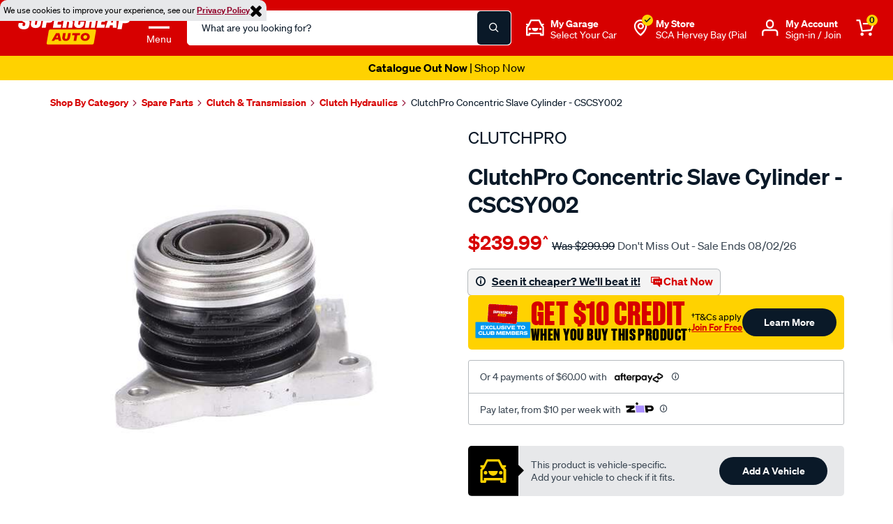

--- FILE ---
content_type: text/javascript
request_url: https://www.supercheapauto.com.au/on/demandware.static/Sites-supercheap-au-Site/-/en_AU/v1769021776572/lib/gtm.js
body_size: 1856
content:
'use strict';

var docElem = document.documentElement;
var matches = docElem.matches ||
                docElem.webkitMatchesSelector ||
                docElem.mozMatchesSelector ||
                docElem.oMatchesSelector ||
                docElem.msMatchesSelector;

function traverse(el, selector, method) {
  var cur = el;
  var matcher = function(elem) {
    return selector.nodeType === 1 ? (selector === elem) : matches.call(elem, selector);
  };

  for ( ; cur; cur = cur[method] ) {
    // using native matches, this function return true or false
    // when selector matched
    // supporting IE9+
    if ( cur.nodeType === 1 && matcher(cur) ) {
      return cur;
    }
  }
}

function closest(el, selector) {
  return traverse(el, selector, 'parentNode');
};

var Selector = {
    productAddToCart: ".product-add-to-cart",
    cartRow: ".cart-row",
    opcStepContent: ".opc-step-content",
    paymentMethodExpanded: ".payment-method-expanded",
    wishlistAddToCart: '.option-add-to-cart',
    productClick: ".gtm-product-click"
};

var Action = {
    add: 'add_to_cart',
    remove: 'remove_from_cart'
};

function setJsonDataEmail(jsonData, email){
    if (jsonData.ecommerce){
        jsonData.ecommerce.email = email;
    } else {
        jsonData.email = email;
    }
}

window.GTM = (function () {

    var googleTagManager = {
        initPromotionClick: function (containerId, email) {
            var container = document.getElementById(containerId);

            if (container) {
                container.addEventListener('click', function (e) {
                    var that = e.target;

                    if (closest(that, 'a')) {
                        googleTagManager.updateDataLayerByElem(this);
                    }
                }, false)
            }
        },

        updateDataLayerByJson : function(jsonData) {
            if(typeof gtmEnabled == "undefined") {
                return;
            }

            if (typeof dataLayer !== "undefined" && dataLayer != null) {
                this.pushECommerceNullToDataLayer(jsonData);
                dataLayer.push(jsonData);
            }
        },
        pushECommerceNullToDataLayer: function(jsonData) {
            var eventsToReset = [
                "select_item",
                "add_to_cart",
                "view_cart",
                "begin_checkout",
                "add_shipping_info",
                "add_payment_info",
                "purchase"
            ];

            if (jsonData && eventsToReset.indexOf(jsonData.event) !== -1) {
                dataLayer.push({ ecommerce: null });
            }
        },
        updateDataLayerByElem : function(elem, email) {
            if(typeof gtmEnabled == "undefined" || typeof elem == "undefined") {
                return;
            }

            var gtmValue = elem.getAttribute('data-gtm');

            if (!gtmValue) return;

            this.updateDataLayerByJsonString(decodeURIComponent(gtmValue), email);
        },

        updateDataLayerByJsonString : function(jsonString, email) {
            if(typeof gtmEnabled == "undefined") {
                return;
            }

            if (typeof dataLayer !== "undefined" && dataLayer != null){
                var jsonData = JSON.parse(jsonString);
                if (email){
                    setJsonDataEmail(jsonData, email);
                }
                this.updateDataLayerByJson(jsonData);
            }
        },

        productClick: function (elem) {
            this.updateDataLayerByElem(elem);
        },

        addToCartClick: function (elem, email) {
            this.setQuantityAttr(elem, Selector.productAddToCart);
            this.updateDataLayerByElem(elem, email);
        },

        removeFromCartClick: function (elem) {
            this.updateDataLayerByElem(elem);
        },

        addToWishListClick: function (elem, email) {
            this.updateDataLayerByElem(elem, email);
        },

        removeFromWishListClick: function (elem) {
            this.updateDataLayerByElem(elem);
        },
        
        checkoutStepsClick: function(elem, isPayment) {
            if(isPayment != 'undefined' && isPayment) {
                this.setOption(elem);
            }
            this.updateDataLayerByElem(elem);
        },
        
        setOption: function(elem) {
            var paymentMethod = $(elem).closest(Selector.opcStepContent).find(Selector.paymentMethodExpanded).attr('data-method');
            var gtmValue = JSON.parse(decodeURIComponent(elem.getAttribute('data-gtm')));
            if (gtmValue.ecommerce.event == 'add_payment_info') {
                gtmValue.ecommerce.payment_type = paymentMethod;
            }
            $(elem).attr('data-gtm', encodeURIComponent(JSON.stringify(gtmValue)));
        },
        
        setQuantityAttr: function(elem, selector) {
            var $selector = $(elem).closest(selector);
            var $qtyValue = $selector.find('#Quantity').val() || $selector.find('input[name="Quantity"]').val() || $selector.find('.atc-quantity-select').val();
            var quantity = parseInt($qtyValue || 1, 10);
            var gtmValue = JSON.parse(decodeURIComponent(elem.getAttribute('data-gtm')));
            if (gtmValue.ecommerce && gtmValue.ecommerce.items && gtmValue.ecommerce.items.length > 0) {
                // Set quantity to the first item in the array
                gtmValue.ecommerce.items[0].quantity = quantity;
                // Set the value to the price of the first item in the array times the quantity
                gtmValue.ecommerce.value = gtmValue.ecommerce.items[0].price * quantity;
            }
            
            $(elem).attr('data-gtm', encodeURIComponent(JSON.stringify(gtmValue)));
        },
        wishListAddToCartClick: function (elem, email) {
            this.setQuantityAttr(elem, Selector.wishlistAddToCart);
            this.updateDataLayerByElem(elem, email);
        },
        getEventNameForProductClickCO: function(elem) {
            const gmtStepElem = $(Selector.opcStepContent).find('.opc-step-gtm');
            if (gmtStepElem.length <= 0) {
                return {};
            }
            const gtmStepValue = JSON.parse(decodeURIComponent(gmtStepElem[0].getAttribute('data-gtm')));
            const event = gtmStepValue.event;

            const eventMapping = {
                'view_cart': { id: 'view_cart', name: 'View Cart' },
                'begin_checkout': { id: 'add_shipping_info', name: 'Add Shipping Info' },
                'add_shipping_info': { id: 'add_payment_info', name: 'Add Payment Info' },
                'add_payment_info': gtmStepValue.ecommerce.payment_status === "TRUE" ? 
                                    { id: 'purchase', name: 'Purchase' } :
                                    { id: 'add_payment_info', name: 'Add Payment Info' }
            };

            return eventMapping[event] || {};
        },
        setProductClickListInCO: function(elem) {
            var gtmValue = JSON.parse(decodeURIComponent(elem.getAttribute('data-gtm')));
            const eventNameForProductClickCO = googleTagManager.getEventNameForProductClickCO(elem);
            if (Object.keys(eventNameForProductClickCO).length !== 0) {
                gtmValue.ecommerce.item_list_id = eventNameForProductClickCO.id;
                gtmValue.ecommerce.item_list_name = eventNameForProductClickCO.name;
                if (gtmValue.ecommerce.items.length > 0) {
                    gtmValue.ecommerce.items[0].item_list_id = eventNameForProductClickCO.id;
                    gtmValue.ecommerce.items[0].item_list_name = eventNameForProductClickCO.name;
                }
    
                $(elem).attr('data-gtm', encodeURIComponent(JSON.stringify(gtmValue)));
            }
        },
        productClickCO: function (e) {
            const elements = $(e).closest(Selector.productClick);
            if (elements.length > 0) {
                const elem = elements[0];
                googleTagManager.setProductClickListInCO(elem);
                googleTagManager.updateDataLayerByElem(elem);
            }
        },
        productClickContext: function (e) {
            const elements = $(e).closest(Selector.productClick);
            if (elements.length > 0) {
                const elem = elements[0];
                googleTagManager.updateDataLayerByElem(elem);
            }
        }
    };

    return googleTagManager;
}());


--- FILE ---
content_type: text/javascript; charset=utf-8
request_url: https://p.cquotient.com/pebble?tla=bbrv-supercheap-au&activityType=viewProduct&callback=CQuotient._act_callback0&cookieId=acZaT4P5UMvuP1FGqdEcYqvhO9&userId=&emailId=&product=id%3A%3ASPO1213943%7C%7Csku%3A%3A%7C%7Ctype%3A%3A%7C%7Calt_id%3A%3A&realm=BBRV&siteId=supercheap-au&instanceType=prd&locale=en_AU&referrer=&currentLocation=https%3A%2F%2Fwww.supercheapauto.com.au%2Fp%2Fclutchpro-csc-ssangyong-kyron%2FSPO1213943.html&ls=true&_=1769063608475&v=v3.1.3&fbPixelId=__UNKNOWN__&json=%7B%22cookieId%22%3A%22acZaT4P5UMvuP1FGqdEcYqvhO9%22%2C%22userId%22%3A%22%22%2C%22emailId%22%3A%22%22%2C%22product%22%3A%7B%22id%22%3A%22SPO1213943%22%2C%22sku%22%3A%22%22%2C%22type%22%3A%22%22%2C%22alt_id%22%3A%22%22%7D%2C%22realm%22%3A%22BBRV%22%2C%22siteId%22%3A%22supercheap-au%22%2C%22instanceType%22%3A%22prd%22%2C%22locale%22%3A%22en_AU%22%2C%22referrer%22%3A%22%22%2C%22currentLocation%22%3A%22https%3A%2F%2Fwww.supercheapauto.com.au%2Fp%2Fclutchpro-csc-ssangyong-kyron%2FSPO1213943.html%22%2C%22ls%22%3Atrue%2C%22_%22%3A1769063608475%2C%22v%22%3A%22v3.1.3%22%2C%22fbPixelId%22%3A%22__UNKNOWN__%22%7D
body_size: 378
content:
/**/ typeof CQuotient._act_callback0 === 'function' && CQuotient._act_callback0([{"k":"__cq_uuid","v":"acZaT4P5UMvuP1FGqdEcYqvhO9","m":34128000},{"k":"__cq_bc","v":"%7B%22bbrv-supercheap-au%22%3A%5B%7B%22id%22%3A%22SPO1213943%22%7D%5D%7D","m":2592000},{"k":"__cq_seg","v":"0~0.00!1~0.00!2~0.00!3~0.00!4~0.00!5~0.00!6~0.00!7~0.00!8~0.00!9~0.00","m":2592000}]);